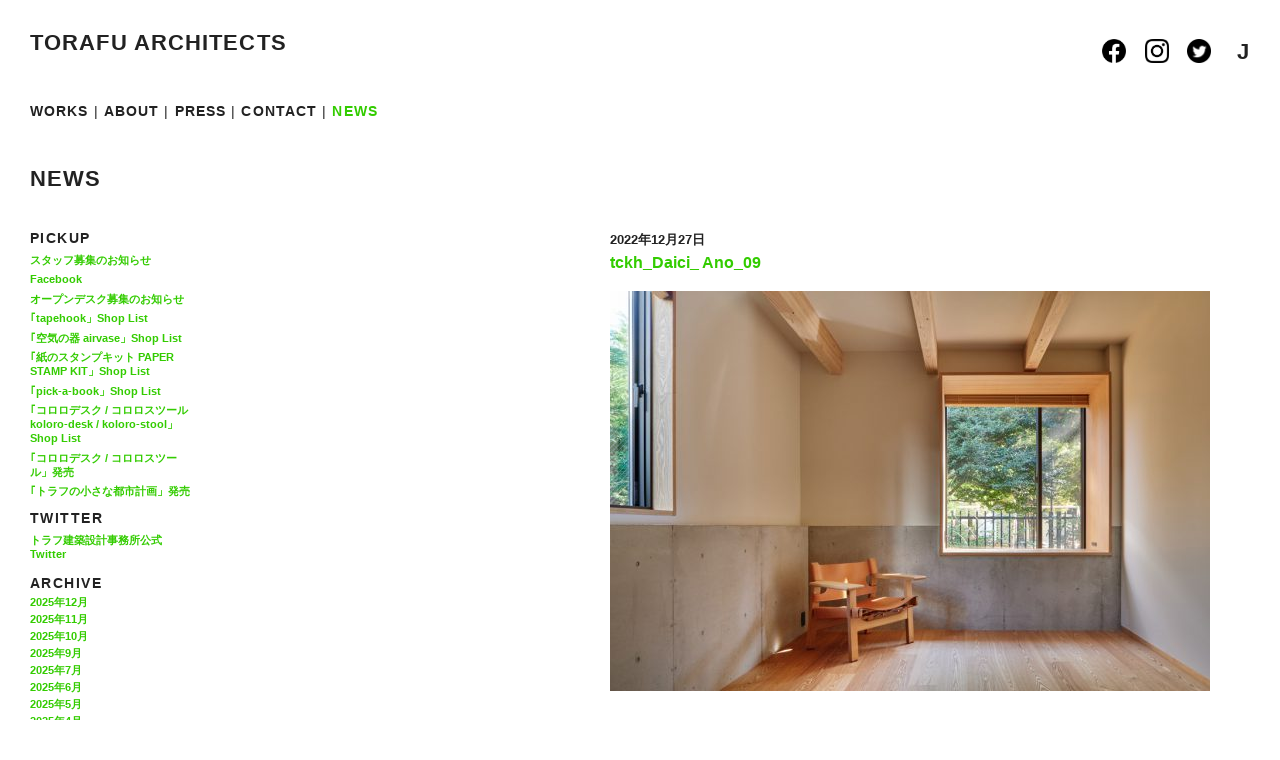

--- FILE ---
content_type: text/html; charset=UTF-8
request_url: http://torafu.com/works/a-house-facing-the-park/attachment/tckh_daici_-ano_09
body_size: 35569
content:
<!DOCTYPE html PUBLIC "-//W3C//DTD XHTML 1.0 Strict//EN" "http://www.w3.org/TR/xhtml1/DTD/xhtml1-strict.dtd">
<html xmlns="http://www.w3.org/1999/xhtml" lang="ja">
<head profile="http://gmpg.org/xfn/11">
<meta http-equiv="Content-Type" content="text/html; charset=UTF-8" />
<meta name="description" content="新しい感性を持つ若手建築家、鈴野浩一と禿真哉によるユニット、トラフ建築設計事務所...">
<title>tckh_Daici_ Ano_09 &laquo;  TORAFU ARCHITECTS トラフ建築設計事務所</title>

<!-- css -->
<link rel="stylesheet" href="http://torafu.com/wp-content/themes/torafu/css/reset.css" type="text/css" media="screen, print, projection, tv" />
<link rel="stylesheet" href="http://torafu.com/wp-content/themes/torafu/css/base.css" type="text/css" media="screen, print, projection, tv" />
<link rel="stylesheet" href="http://torafu.com/wp-content/themes/torafu/style.css" type="text/css" media="screen, print, projection, tv" />

<link rel="shortcut icon" type="image/x-icon" href="http://torafu.com/wp-content/themes/torafu/images/favicon.ico" />

<!-- js -->
<script src="http://torafu.com/wp-includes/js/jquery/jquery.js"></script> 
<script src="http://torafu.com/wp-includes/js/jquery/jquery-migrate.min.js"></script> 
<script src="http://torafu.com/wp-content/themes/torafu/js/jquery.scrollTo.js"></script> 
<script src="http://torafu.com/wp-content/themes/torafu/js/jquery.timer.js"></script> 
<script src="http://torafu.com/wp-content/themes/torafu/js/jquery.cycle.js"></script> 
<script src="http://torafu.com/wp-content/themes/torafu/js/jquery_cookie.js"></script> 

<script type="text/javascript"> 
jQuery.noConflict(); var $ = jQuery;

$(function() {


	$("#single img").each(function(){
		$(this).wrap("<div class='tn tn_single'><div class='tn_img'><a href='#'></a></div></div>");	
	});

	$("#about-img img").each(function(){
		$(this).wrap("<div class='tn tn_single'><div class='tn_img'><a href='#'></a></div></div>");	
	});

	$("#single-press img").each(function(){
		$(this).parent().addClass("tn_img2");
 		$(this).parent().width($(this).attr("width"));
	});

	setCookie();	
	initLng();
	$("#page").show();
	initImg();
		
	$.timer(600, function (timer) {
	$(".tn_img").css('background','#efefef');
	    timer.stop();
	});
	
	$(".l_J").click(function(){
		toggleLng($(this).html());
	});
	$(".l_E").click(function(){
		toggleLng($(this).html());
	});
	
});

function toggleMenuColour(t){
	$("#m_"+t).css('color','#33cc00');
}

function initImg(){
	if("" == 1){
		$(".S img").each(function(){ $(this).data('size',2); });
		$(".M img").each(function(){ $(this).data('size',1+(0.5*Math.round(2*Math.random()))); });
		$(".L img").each(function(){ $(this).data('size',1); });
		$(".tn img").each(function(){
			var orgW = $(this).width();
			var orgH = $(this).height();
			$(this).width(orgW/$(this).data('size'));		
			$(this).height(orgH/$(this).data('size'));				
		});
		
		$(".tn").each(function(){
			$(this).css('margin-top',3*(Math.round(2*Math.random()))+'em');
			$(this).width($(this).find("img").width());
			$(this).css('height','auto');
		});		
	}else{

		$(".tn img").each(function(){
			$(this).data('orgW',$(this).width());
			$(this).data('orgH',$(this).height());
			var scl = (1.5+(0.5*2*Math.random()));
			$(this).width($(this).width()/scl);		
			$(this).height($(this).height()/scl);
			$(this).height($(this).height());		
			$(this).data('current_size','s');
			$(this).data('tnW',$(this).width());		
			$(this).data('tnH',$(this).height());		
		});
		
		$(".tn").each(function(){
			$(this).css('margin-top',3*(Math.round(2*Math.random()))+'em');
			/*$(this).width($(this).find("img").width());*/
			$(this).css('height','auto');
		});		

		$(".tn").each(function(){					
/* 			$(this).css('margin-top',3*(Math.round(3*Math.random()))+'em'); */
/*
			$(this).find("img").data('orgW',$(this).css('width'));
			var www = $(this).find("img").width();
			var hhh = $(this).find("img").height();
*/

/*
			$(this).append("<p class='debug'></p>");
			$(this).find(".debug").html("test /w:"+www+" h:"+hhh);
*/

/*
			var scl = (1.5+(0.5*2*Math.random()));
			$(this).find("img").width(www/scl);
			$(this).find("img").height(hhh/scl);
*/
/* 			$(this).find("img").data('current_size','s'); */
		});
		$(".about-profile-img").each(function(){					
			$(this).find("img").width(150);
		});
	}	
}

function toggleLng(lng){
	/*if ($.browser.msie){*/
	if ($.support.msie){

		$(".tn_txt_unit").each(function(){
			$(this).data('orgTxt',$(this).html());
			$(this).html('');
		});
		$(".tn").animate({opacity:0});
		$("#page").animate({opacity:0},function(){
			this.style.removeAttribute('filter');           
			$("#lng .l_"+$.cookie('lng')).css('color','#333');
			$.cookie('lng',lng,{expires:30,path:'/'});
			initLng();
			$(".tn").animate({opacity:1},function(){
			this.style.removeAttribute('filter');           
			});			
			$("#page").animate({opacity:1},function(){
				$(".tn_txt_unit").each(function(){
					$(this).html($(this).data('orgTxt'));
				});
				this.style.removeAttribute('filter');           
			});			
		});
	}else{
		$("#youtube").hide();
		$("#page").animate({opacity:0},function(){	
			$("#lng .l_"+$.cookie('lng')).css('color','#333');
			$.cookie('lng',lng,{expires:30,path:'/'});
			initLng();
			$("#youtube").show();
			$("#page").animate({opacity:1});			
		});	
	}	
}

function setCookie(){
	$.cookie('lng',"",{path:"/",expires:-1});
	var lng=$.cookie('lng');
	if(lng==null){
		$.cookie('lng','J',{path:'/'});
	}
}

function initLng(){
	if($.cookie('lng')=='J'){
		$(".E").hide();
		$(".J").show();
	}else if($.cookie('lng')=='E'){
		$(".J").hide();	
		$(".E").show();
	}	
	$("#lng .l_"+$.cookie('lng')).css('color','#33cc00');
}
</script>
<meta name='robots' content='max-image-preview:large' />
<link rel='dns-prefetch' href='//s.w.org' />
<link rel="alternate" type="application/rss+xml" title="TORAFU ARCHITECTS トラフ建築設計事務所 &raquo; フィード" href="http://torafu.com/feed" />
<link rel="alternate" type="application/rss+xml" title="TORAFU ARCHITECTS トラフ建築設計事務所 &raquo; コメントフィード" href="http://torafu.com/comments/feed" />
<script type="text/javascript">
window._wpemojiSettings = {"baseUrl":"https:\/\/s.w.org\/images\/core\/emoji\/13.1.0\/72x72\/","ext":".png","svgUrl":"https:\/\/s.w.org\/images\/core\/emoji\/13.1.0\/svg\/","svgExt":".svg","source":{"concatemoji":"http:\/\/torafu.com\/wp-includes\/js\/wp-emoji-release.min.js?ver=d80f3f9e33e22ec6babb52b6bc484d43"}};
/*! This file is auto-generated */
!function(e,a,t){var n,r,o,i=a.createElement("canvas"),p=i.getContext&&i.getContext("2d");function s(e,t){var a=String.fromCharCode;p.clearRect(0,0,i.width,i.height),p.fillText(a.apply(this,e),0,0);e=i.toDataURL();return p.clearRect(0,0,i.width,i.height),p.fillText(a.apply(this,t),0,0),e===i.toDataURL()}function c(e){var t=a.createElement("script");t.src=e,t.defer=t.type="text/javascript",a.getElementsByTagName("head")[0].appendChild(t)}for(o=Array("flag","emoji"),t.supports={everything:!0,everythingExceptFlag:!0},r=0;r<o.length;r++)t.supports[o[r]]=function(e){if(!p||!p.fillText)return!1;switch(p.textBaseline="top",p.font="600 32px Arial",e){case"flag":return s([127987,65039,8205,9895,65039],[127987,65039,8203,9895,65039])?!1:!s([55356,56826,55356,56819],[55356,56826,8203,55356,56819])&&!s([55356,57332,56128,56423,56128,56418,56128,56421,56128,56430,56128,56423,56128,56447],[55356,57332,8203,56128,56423,8203,56128,56418,8203,56128,56421,8203,56128,56430,8203,56128,56423,8203,56128,56447]);case"emoji":return!s([10084,65039,8205,55357,56613],[10084,65039,8203,55357,56613])}return!1}(o[r]),t.supports.everything=t.supports.everything&&t.supports[o[r]],"flag"!==o[r]&&(t.supports.everythingExceptFlag=t.supports.everythingExceptFlag&&t.supports[o[r]]);t.supports.everythingExceptFlag=t.supports.everythingExceptFlag&&!t.supports.flag,t.DOMReady=!1,t.readyCallback=function(){t.DOMReady=!0},t.supports.everything||(n=function(){t.readyCallback()},a.addEventListener?(a.addEventListener("DOMContentLoaded",n,!1),e.addEventListener("load",n,!1)):(e.attachEvent("onload",n),a.attachEvent("onreadystatechange",function(){"complete"===a.readyState&&t.readyCallback()})),(n=t.source||{}).concatemoji?c(n.concatemoji):n.wpemoji&&n.twemoji&&(c(n.twemoji),c(n.wpemoji)))}(window,document,window._wpemojiSettings);
</script>
<style type="text/css">
img.wp-smiley,
img.emoji {
	display: inline !important;
	border: none !important;
	box-shadow: none !important;
	height: 1em !important;
	width: 1em !important;
	margin: 0 0.07em !important;
	vertical-align: -0.1em !important;
	background: none !important;
	padding: 0 !important;
}
</style>
	<link rel='stylesheet' id='wp-block-library-css'  href='http://torafu.com/wp-includes/css/dist/block-library/style.min.css?ver=d80f3f9e33e22ec6babb52b6bc484d43' type='text/css' media='all' />
<style id='wp-block-library-inline-css' type='text/css'>
.has-text-align-justify{text-align:justify;}
</style>
<link rel='stylesheet' id='mediaelement-css'  href='http://torafu.com/wp-includes/js/mediaelement/mediaelementplayer-legacy.min.css?ver=4.2.16' type='text/css' media='all' />
<link rel='stylesheet' id='wp-mediaelement-css'  href='http://torafu.com/wp-includes/js/mediaelement/wp-mediaelement.min.css?ver=d80f3f9e33e22ec6babb52b6bc484d43' type='text/css' media='all' />
<style id='global-styles-inline-css' type='text/css'>
body{--wp--preset--color--black: #000000;--wp--preset--color--cyan-bluish-gray: #abb8c3;--wp--preset--color--white: #ffffff;--wp--preset--color--pale-pink: #f78da7;--wp--preset--color--vivid-red: #cf2e2e;--wp--preset--color--luminous-vivid-orange: #ff6900;--wp--preset--color--luminous-vivid-amber: #fcb900;--wp--preset--color--light-green-cyan: #7bdcb5;--wp--preset--color--vivid-green-cyan: #00d084;--wp--preset--color--pale-cyan-blue: #8ed1fc;--wp--preset--color--vivid-cyan-blue: #0693e3;--wp--preset--color--vivid-purple: #9b51e0;--wp--preset--gradient--vivid-cyan-blue-to-vivid-purple: linear-gradient(135deg,rgba(6,147,227,1) 0%,rgb(155,81,224) 100%);--wp--preset--gradient--light-green-cyan-to-vivid-green-cyan: linear-gradient(135deg,rgb(122,220,180) 0%,rgb(0,208,130) 100%);--wp--preset--gradient--luminous-vivid-amber-to-luminous-vivid-orange: linear-gradient(135deg,rgba(252,185,0,1) 0%,rgba(255,105,0,1) 100%);--wp--preset--gradient--luminous-vivid-orange-to-vivid-red: linear-gradient(135deg,rgba(255,105,0,1) 0%,rgb(207,46,46) 100%);--wp--preset--gradient--very-light-gray-to-cyan-bluish-gray: linear-gradient(135deg,rgb(238,238,238) 0%,rgb(169,184,195) 100%);--wp--preset--gradient--cool-to-warm-spectrum: linear-gradient(135deg,rgb(74,234,220) 0%,rgb(151,120,209) 20%,rgb(207,42,186) 40%,rgb(238,44,130) 60%,rgb(251,105,98) 80%,rgb(254,248,76) 100%);--wp--preset--gradient--blush-light-purple: linear-gradient(135deg,rgb(255,206,236) 0%,rgb(152,150,240) 100%);--wp--preset--gradient--blush-bordeaux: linear-gradient(135deg,rgb(254,205,165) 0%,rgb(254,45,45) 50%,rgb(107,0,62) 100%);--wp--preset--gradient--luminous-dusk: linear-gradient(135deg,rgb(255,203,112) 0%,rgb(199,81,192) 50%,rgb(65,88,208) 100%);--wp--preset--gradient--pale-ocean: linear-gradient(135deg,rgb(255,245,203) 0%,rgb(182,227,212) 50%,rgb(51,167,181) 100%);--wp--preset--gradient--electric-grass: linear-gradient(135deg,rgb(202,248,128) 0%,rgb(113,206,126) 100%);--wp--preset--gradient--midnight: linear-gradient(135deg,rgb(2,3,129) 0%,rgb(40,116,252) 100%);--wp--preset--duotone--dark-grayscale: url('#wp-duotone-dark-grayscale');--wp--preset--duotone--grayscale: url('#wp-duotone-grayscale');--wp--preset--duotone--purple-yellow: url('#wp-duotone-purple-yellow');--wp--preset--duotone--blue-red: url('#wp-duotone-blue-red');--wp--preset--duotone--midnight: url('#wp-duotone-midnight');--wp--preset--duotone--magenta-yellow: url('#wp-duotone-magenta-yellow');--wp--preset--duotone--purple-green: url('#wp-duotone-purple-green');--wp--preset--duotone--blue-orange: url('#wp-duotone-blue-orange');--wp--preset--font-size--small: 13px;--wp--preset--font-size--medium: 20px;--wp--preset--font-size--large: 36px;--wp--preset--font-size--x-large: 42px;}.has-black-color{color: var(--wp--preset--color--black) !important;}.has-cyan-bluish-gray-color{color: var(--wp--preset--color--cyan-bluish-gray) !important;}.has-white-color{color: var(--wp--preset--color--white) !important;}.has-pale-pink-color{color: var(--wp--preset--color--pale-pink) !important;}.has-vivid-red-color{color: var(--wp--preset--color--vivid-red) !important;}.has-luminous-vivid-orange-color{color: var(--wp--preset--color--luminous-vivid-orange) !important;}.has-luminous-vivid-amber-color{color: var(--wp--preset--color--luminous-vivid-amber) !important;}.has-light-green-cyan-color{color: var(--wp--preset--color--light-green-cyan) !important;}.has-vivid-green-cyan-color{color: var(--wp--preset--color--vivid-green-cyan) !important;}.has-pale-cyan-blue-color{color: var(--wp--preset--color--pale-cyan-blue) !important;}.has-vivid-cyan-blue-color{color: var(--wp--preset--color--vivid-cyan-blue) !important;}.has-vivid-purple-color{color: var(--wp--preset--color--vivid-purple) !important;}.has-black-background-color{background-color: var(--wp--preset--color--black) !important;}.has-cyan-bluish-gray-background-color{background-color: var(--wp--preset--color--cyan-bluish-gray) !important;}.has-white-background-color{background-color: var(--wp--preset--color--white) !important;}.has-pale-pink-background-color{background-color: var(--wp--preset--color--pale-pink) !important;}.has-vivid-red-background-color{background-color: var(--wp--preset--color--vivid-red) !important;}.has-luminous-vivid-orange-background-color{background-color: var(--wp--preset--color--luminous-vivid-orange) !important;}.has-luminous-vivid-amber-background-color{background-color: var(--wp--preset--color--luminous-vivid-amber) !important;}.has-light-green-cyan-background-color{background-color: var(--wp--preset--color--light-green-cyan) !important;}.has-vivid-green-cyan-background-color{background-color: var(--wp--preset--color--vivid-green-cyan) !important;}.has-pale-cyan-blue-background-color{background-color: var(--wp--preset--color--pale-cyan-blue) !important;}.has-vivid-cyan-blue-background-color{background-color: var(--wp--preset--color--vivid-cyan-blue) !important;}.has-vivid-purple-background-color{background-color: var(--wp--preset--color--vivid-purple) !important;}.has-black-border-color{border-color: var(--wp--preset--color--black) !important;}.has-cyan-bluish-gray-border-color{border-color: var(--wp--preset--color--cyan-bluish-gray) !important;}.has-white-border-color{border-color: var(--wp--preset--color--white) !important;}.has-pale-pink-border-color{border-color: var(--wp--preset--color--pale-pink) !important;}.has-vivid-red-border-color{border-color: var(--wp--preset--color--vivid-red) !important;}.has-luminous-vivid-orange-border-color{border-color: var(--wp--preset--color--luminous-vivid-orange) !important;}.has-luminous-vivid-amber-border-color{border-color: var(--wp--preset--color--luminous-vivid-amber) !important;}.has-light-green-cyan-border-color{border-color: var(--wp--preset--color--light-green-cyan) !important;}.has-vivid-green-cyan-border-color{border-color: var(--wp--preset--color--vivid-green-cyan) !important;}.has-pale-cyan-blue-border-color{border-color: var(--wp--preset--color--pale-cyan-blue) !important;}.has-vivid-cyan-blue-border-color{border-color: var(--wp--preset--color--vivid-cyan-blue) !important;}.has-vivid-purple-border-color{border-color: var(--wp--preset--color--vivid-purple) !important;}.has-vivid-cyan-blue-to-vivid-purple-gradient-background{background: var(--wp--preset--gradient--vivid-cyan-blue-to-vivid-purple) !important;}.has-light-green-cyan-to-vivid-green-cyan-gradient-background{background: var(--wp--preset--gradient--light-green-cyan-to-vivid-green-cyan) !important;}.has-luminous-vivid-amber-to-luminous-vivid-orange-gradient-background{background: var(--wp--preset--gradient--luminous-vivid-amber-to-luminous-vivid-orange) !important;}.has-luminous-vivid-orange-to-vivid-red-gradient-background{background: var(--wp--preset--gradient--luminous-vivid-orange-to-vivid-red) !important;}.has-very-light-gray-to-cyan-bluish-gray-gradient-background{background: var(--wp--preset--gradient--very-light-gray-to-cyan-bluish-gray) !important;}.has-cool-to-warm-spectrum-gradient-background{background: var(--wp--preset--gradient--cool-to-warm-spectrum) !important;}.has-blush-light-purple-gradient-background{background: var(--wp--preset--gradient--blush-light-purple) !important;}.has-blush-bordeaux-gradient-background{background: var(--wp--preset--gradient--blush-bordeaux) !important;}.has-luminous-dusk-gradient-background{background: var(--wp--preset--gradient--luminous-dusk) !important;}.has-pale-ocean-gradient-background{background: var(--wp--preset--gradient--pale-ocean) !important;}.has-electric-grass-gradient-background{background: var(--wp--preset--gradient--electric-grass) !important;}.has-midnight-gradient-background{background: var(--wp--preset--gradient--midnight) !important;}.has-small-font-size{font-size: var(--wp--preset--font-size--small) !important;}.has-medium-font-size{font-size: var(--wp--preset--font-size--medium) !important;}.has-large-font-size{font-size: var(--wp--preset--font-size--large) !important;}.has-x-large-font-size{font-size: var(--wp--preset--font-size--x-large) !important;}
</style>
<link rel='stylesheet' id='cptch_stylesheet-css'  href='http://torafu.com/wp-content/plugins/captcha/css/style.css?ver=d80f3f9e33e22ec6babb52b6bc484d43' type='text/css' media='all' />
<link rel='stylesheet' id='jetpack_css-css'  href='http://torafu.com/wp-content/plugins/jetpack/css/jetpack.css?ver=10.7.2' type='text/css' media='all' />
<link rel="https://api.w.org/" href="http://torafu.com/wp-json/" /><link rel="alternate" type="application/json" href="http://torafu.com/wp-json/wp/v2/media/25153" /><link rel="EditURI" type="application/rsd+xml" title="RSD" href="http://torafu.com/xmlrpc.php?rsd" />
<link rel="wlwmanifest" type="application/wlwmanifest+xml" href="http://torafu.com/wp-includes/wlwmanifest.xml" /> 

<link rel='shortlink' href='http://torafu.com/?p=25153' />
<link rel="alternate" type="application/json+oembed" href="http://torafu.com/wp-json/oembed/1.0/embed?url=http%3A%2F%2Ftorafu.com%2Fworks%2Fa-house-facing-the-park%2Fattachment%2Ftckh_daici_-ano_09" />
<link rel="alternate" type="text/xml+oembed" href="http://torafu.com/wp-json/oembed/1.0/embed?url=http%3A%2F%2Ftorafu.com%2Fworks%2Fa-house-facing-the-park%2Fattachment%2Ftckh_daici_-ano_09&#038;format=xml" />
<style type="text/css">
.taxonomy-drilldown-lists p,
.taxonomy-drilldown-checkboxes p,
.taxonomy-drilldown-dropdowns p {
	margin-top: 1em;
}

.taxonomy-drilldown-checkboxes li,
.taxonomy-drilldown-dropdowns li {
	list-style: none;
}

.taxonomy-drilldown-dropdowns select {
	display: block;
}
</style>
<style type='text/css'>img#wpstats{display:none}</style>
	<meta name="norton-safeweb-site-verification" content="50kcz2tvwey37dyi2vk6vbam9e2e1w46-8e88ctgtvvdzeikna3ikm7spi25cn26a0oc9nlkiqm4i28sj0zd0l82hkj9jyczzr37zepxottvzfoyd6xlkgnac485fbsf" />
</head>

<body id="pagetop">
<!--////////////////////////////////////////////////////////////////////////////////-->
<!-- page -->
<!--////////////////////////////////////////////////////////////////////////////////-->
<div id="page">
<!--////////////////////////////////////////////////////////////////////////////////-->
<!-- header -->
<!--////////////////////////////////////////////////////////////////////////////////-->
	<div id="header">
		<!-- header-r1 -->
		<div id="header-r1" class="clearfix">
			<div id="logo">
				<h1><a href="http://torafu.com">TORAFU ARCHITECTS</a></h1>
			</div>
			<!-- exclude news -->
			<div id="lng">				
					
				<a href="https://www.facebook.com/torafu.co.jp"><img src="http://torafu.com/wp-content/themes/torafu/images/icon-facebook.png" id="sns-icon" /></a>&nbsp;
				<a href="https://www.instagram.com/torafuarchitects/"><img src="http://torafu.com/wp-content/themes/torafu/images/icon-instagram.png" id="sns-icon" /></a>&nbsp;
				<a href="https://twitter.com/_TORAFU"><img src="http://torafu.com/wp-content/themes/torafu/images/icon-twitter.png" id="sns-icon" /></a>&nbsp;&nbsp;
				<strong>J</strong>					
				
			</div>
		</div>
		<!-- header-r2 -->
		<div id="header-r2" class="clearfix">
			<!-- menu -->
			<div id="menu">
				<ul class="clearfix">
					<li><a href="http://torafu.com" id="m_WORKS">WORKS</a>&nbsp;|&nbsp;</li>
					<li><a href="http://torafu.com/about/" id="m_ABOUT">ABOUT</a>&nbsp;|&nbsp;</li>
					<li><a href="http://torafu.com/press/" id="m_PRESS">PRESS</a>&nbsp;|&nbsp;</li>
					<li><a href="http://torafu.com/contact/" id="m_CONTACT">CONTACT</a>&nbsp;|&nbsp;</li>
					<li><a href="http://torafu.com/news/" id="m_NEWS">NEWS</a></li>
				</ul>			
			</div>
		</div>		
	</div>
<!--////////////////////////////////////////////////////////////////////////////////-->
<!-- content-->
<!--////////////////////////////////////////////////////////////////////////////////-->
	<div id="content">
<!-- toggle menu -->
<script type="text/javascript">toggleMenuColour("NEWS");</script>

<!-- news -->
<div id="news" class="clearfix">

	<!-- header-text -->
	<div id="header-text"><h2>NEWS</h2></div>
	<!-- header-text -->

	<!-- news-sidebar -->
	<div id="news-sidebar">
		<div id="news-pickup">
			<h3>PICKUP</h3>
			<ul>
												 
				 <li><a href="http://torafu.com/news/%e3%82%b9%e3%82%bf%e3%83%83%e3%83%95%e5%8b%9f%e9%9b%86%e3%81%ae%e3%81%8a%e7%9f%a5%e3%82%89%e3%81%9b-3.html">スタッフ募集のお知らせ</a></li>
				
								 
				 <li><a href="http://torafu.com/news/facebook.html">Facebook</a></li>
				
								 
				 <li><a href="http://torafu.com/news/open-desk-2013082.html">オープンデスク募集のお知らせ</a></li>
				
								 
				 <li><a href="http://torafu.com/pickup/tapehook-shop-list-2.html">｢tapehook」Shop List</a></li>
				
								 
				 <li><a href="http://torafu.com/pickup/airvase-shoplist.html">｢空気の器 airvase」Shop List</a></li>
				
								 
				 <li><a href="http://torafu.com/pickup/paper-stamp-kit-shoplist.html">｢紙のスタンプキット PAPER STAMP KIT」Shop List</a></li>
				
								 
				 <li><a href="http://torafu.com/pickup/pick-a-book-shop-list.html">｢pick-a-book」Shop List</a></li>
				
								 
				 <li><a href="http://torafu.com/pickup/koloro-shop-list.html">｢コロロデスク / コロロスツール koloro-desk / koloro-stool」Shop List</a></li>
				
								 
				 <li><a href="http://torafu.com/news/koloro-desk-stool.html">｢コロロデスク / コロロスツール」発売</a></li>
				
								 
				 <li><a href="http://torafu.com/news/torafus-small-city-planning.html">｢トラフの小さな都市計画」発売</a></li>
				
							</ul>
		</div>
		<div id="twitter">
			<h3>TWITTER</h3>
			<ul>
				<li><a href="http://twitter.com/_TORAFU/" target="_blank">トラフ建築設計事務所公式<br />Twitter</a></li>
			</ul>
		</div>
		<div id="news-archive">
			<h3>ARCHIVE</h3>
			<ul>
				<li><a href='http://torafu.com/2025/12'>2025年12月</a></li>
	<li><a href='http://torafu.com/2025/11'>2025年11月</a></li>
	<li><a href='http://torafu.com/2025/10'>2025年10月</a></li>
	<li><a href='http://torafu.com/2025/09'>2025年9月</a></li>
	<li><a href='http://torafu.com/2025/07'>2025年7月</a></li>
	<li><a href='http://torafu.com/2025/06'>2025年6月</a></li>
	<li><a href='http://torafu.com/2025/05'>2025年5月</a></li>
	<li><a href='http://torafu.com/2025/04'>2025年4月</a></li>
	<li><a href='http://torafu.com/2025/03'>2025年3月</a></li>
	<li><a href='http://torafu.com/2025/02'>2025年2月</a></li>
	<li><a href='http://torafu.com/2025/01'>2025年1月</a></li>
	<li><a href='http://torafu.com/2024/12'>2024年12月</a></li>
	<li><a href='http://torafu.com/2024/11'>2024年11月</a></li>
	<li><a href='http://torafu.com/2024/10'>2024年10月</a></li>
	<li><a href='http://torafu.com/2024/09'>2024年9月</a></li>
	<li><a href='http://torafu.com/2024/08'>2024年8月</a></li>
	<li><a href='http://torafu.com/2024/07'>2024年7月</a></li>
	<li><a href='http://torafu.com/2024/06'>2024年6月</a></li>
	<li><a href='http://torafu.com/2024/05'>2024年5月</a></li>
	<li><a href='http://torafu.com/2024/04'>2024年4月</a></li>
	<li><a href='http://torafu.com/2024/03'>2024年3月</a></li>
	<li><a href='http://torafu.com/2024/02'>2024年2月</a></li>
	<li><a href='http://torafu.com/2024/01'>2024年1月</a></li>
	<li><a href='http://torafu.com/2023/12'>2023年12月</a></li>
	<li><a href='http://torafu.com/2023/11'>2023年11月</a></li>
	<li><a href='http://torafu.com/2023/10'>2023年10月</a></li>
	<li><a href='http://torafu.com/2023/09'>2023年9月</a></li>
	<li><a href='http://torafu.com/2023/08'>2023年8月</a></li>
	<li><a href='http://torafu.com/2023/07'>2023年7月</a></li>
	<li><a href='http://torafu.com/2023/06'>2023年6月</a></li>
	<li><a href='http://torafu.com/2023/05'>2023年5月</a></li>
	<li><a href='http://torafu.com/2023/04'>2023年4月</a></li>
	<li><a href='http://torafu.com/2023/03'>2023年3月</a></li>
	<li><a href='http://torafu.com/2022/12'>2022年12月</a></li>
	<li><a href='http://torafu.com/2022/11'>2022年11月</a></li>
	<li><a href='http://torafu.com/2022/10'>2022年10月</a></li>
	<li><a href='http://torafu.com/2022/09'>2022年9月</a></li>
	<li><a href='http://torafu.com/2022/08'>2022年8月</a></li>
	<li><a href='http://torafu.com/2022/07'>2022年7月</a></li>
	<li><a href='http://torafu.com/2022/06'>2022年6月</a></li>
	<li><a href='http://torafu.com/2022/05'>2022年5月</a></li>
	<li><a href='http://torafu.com/2022/04'>2022年4月</a></li>
	<li><a href='http://torafu.com/2022/03'>2022年3月</a></li>
	<li><a href='http://torafu.com/2021/12'>2021年12月</a></li>
	<li><a href='http://torafu.com/2021/11'>2021年11月</a></li>
	<li><a href='http://torafu.com/2021/10'>2021年10月</a></li>
	<li><a href='http://torafu.com/2021/09'>2021年9月</a></li>
	<li><a href='http://torafu.com/2021/08'>2021年8月</a></li>
	<li><a href='http://torafu.com/2021/07'>2021年7月</a></li>
	<li><a href='http://torafu.com/2021/06'>2021年6月</a></li>
	<li><a href='http://torafu.com/2021/05'>2021年5月</a></li>
	<li><a href='http://torafu.com/2021/03'>2021年3月</a></li>
	<li><a href='http://torafu.com/2021/01'>2021年1月</a></li>
	<li><a href='http://torafu.com/2020/12'>2020年12月</a></li>
	<li><a href='http://torafu.com/2020/11'>2020年11月</a></li>
	<li><a href='http://torafu.com/2020/10'>2020年10月</a></li>
	<li><a href='http://torafu.com/2020/09'>2020年9月</a></li>
	<li><a href='http://torafu.com/2020/08'>2020年8月</a></li>
	<li><a href='http://torafu.com/2020/07'>2020年7月</a></li>
	<li><a href='http://torafu.com/2020/06'>2020年6月</a></li>
	<li><a href='http://torafu.com/2020/05'>2020年5月</a></li>
	<li><a href='http://torafu.com/2020/04'>2020年4月</a></li>
	<li><a href='http://torafu.com/2020/03'>2020年3月</a></li>
	<li><a href='http://torafu.com/2020/02'>2020年2月</a></li>
	<li><a href='http://torafu.com/2020/01'>2020年1月</a></li>
	<li><a href='http://torafu.com/2019/12'>2019年12月</a></li>
	<li><a href='http://torafu.com/2019/11'>2019年11月</a></li>
	<li><a href='http://torafu.com/2019/10'>2019年10月</a></li>
	<li><a href='http://torafu.com/2019/09'>2019年9月</a></li>
	<li><a href='http://torafu.com/2019/08'>2019年8月</a></li>
	<li><a href='http://torafu.com/2019/07'>2019年7月</a></li>
	<li><a href='http://torafu.com/2019/06'>2019年6月</a></li>
	<li><a href='http://torafu.com/2019/05'>2019年5月</a></li>
	<li><a href='http://torafu.com/2019/04'>2019年4月</a></li>
	<li><a href='http://torafu.com/2019/03'>2019年3月</a></li>
	<li><a href='http://torafu.com/2019/01'>2019年1月</a></li>
	<li><a href='http://torafu.com/2018/12'>2018年12月</a></li>
	<li><a href='http://torafu.com/2018/11'>2018年11月</a></li>
	<li><a href='http://torafu.com/2018/10'>2018年10月</a></li>
	<li><a href='http://torafu.com/2018/09'>2018年9月</a></li>
	<li><a href='http://torafu.com/2018/08'>2018年8月</a></li>
	<li><a href='http://torafu.com/2018/07'>2018年7月</a></li>
	<li><a href='http://torafu.com/2018/06'>2018年6月</a></li>
	<li><a href='http://torafu.com/2018/05'>2018年5月</a></li>
	<li><a href='http://torafu.com/2018/04'>2018年4月</a></li>
	<li><a href='http://torafu.com/2018/03'>2018年3月</a></li>
	<li><a href='http://torafu.com/2018/02'>2018年2月</a></li>
	<li><a href='http://torafu.com/2018/01'>2018年1月</a></li>
	<li><a href='http://torafu.com/2017/12'>2017年12月</a></li>
	<li><a href='http://torafu.com/2017/11'>2017年11月</a></li>
	<li><a href='http://torafu.com/2017/10'>2017年10月</a></li>
	<li><a href='http://torafu.com/2017/09'>2017年9月</a></li>
	<li><a href='http://torafu.com/2017/08'>2017年8月</a></li>
	<li><a href='http://torafu.com/2017/07'>2017年7月</a></li>
	<li><a href='http://torafu.com/2017/06'>2017年6月</a></li>
	<li><a href='http://torafu.com/2017/05'>2017年5月</a></li>
	<li><a href='http://torafu.com/2017/04'>2017年4月</a></li>
	<li><a href='http://torafu.com/2017/03'>2017年3月</a></li>
	<li><a href='http://torafu.com/2017/01'>2017年1月</a></li>
	<li><a href='http://torafu.com/2016/12'>2016年12月</a></li>
	<li><a href='http://torafu.com/2016/11'>2016年11月</a></li>
	<li><a href='http://torafu.com/2016/10'>2016年10月</a></li>
	<li><a href='http://torafu.com/2016/08'>2016年8月</a></li>
	<li><a href='http://torafu.com/2016/07'>2016年7月</a></li>
	<li><a href='http://torafu.com/2016/06'>2016年6月</a></li>
	<li><a href='http://torafu.com/2016/05'>2016年5月</a></li>
	<li><a href='http://torafu.com/2016/04'>2016年4月</a></li>
	<li><a href='http://torafu.com/2016/03'>2016年3月</a></li>
	<li><a href='http://torafu.com/2016/02'>2016年2月</a></li>
	<li><a href='http://torafu.com/2016/01'>2016年1月</a></li>
	<li><a href='http://torafu.com/2015/12'>2015年12月</a></li>
	<li><a href='http://torafu.com/2015/11'>2015年11月</a></li>
	<li><a href='http://torafu.com/2015/10'>2015年10月</a></li>
	<li><a href='http://torafu.com/2015/09'>2015年9月</a></li>
	<li><a href='http://torafu.com/2015/07'>2015年7月</a></li>
	<li><a href='http://torafu.com/2015/06'>2015年6月</a></li>
	<li><a href='http://torafu.com/2015/05'>2015年5月</a></li>
	<li><a href='http://torafu.com/2015/04'>2015年4月</a></li>
	<li><a href='http://torafu.com/2015/03'>2015年3月</a></li>
	<li><a href='http://torafu.com/2015/02'>2015年2月</a></li>
	<li><a href='http://torafu.com/2015/01'>2015年1月</a></li>
	<li><a href='http://torafu.com/2014/12'>2014年12月</a></li>
	<li><a href='http://torafu.com/2014/11'>2014年11月</a></li>
	<li><a href='http://torafu.com/2014/10'>2014年10月</a></li>
	<li><a href='http://torafu.com/2014/09'>2014年9月</a></li>
	<li><a href='http://torafu.com/2014/08'>2014年8月</a></li>
	<li><a href='http://torafu.com/2014/07'>2014年7月</a></li>
	<li><a href='http://torafu.com/2014/06'>2014年6月</a></li>
	<li><a href='http://torafu.com/2014/05'>2014年5月</a></li>
	<li><a href='http://torafu.com/2014/04'>2014年4月</a></li>
	<li><a href='http://torafu.com/2014/03'>2014年3月</a></li>
	<li><a href='http://torafu.com/2014/02'>2014年2月</a></li>
	<li><a href='http://torafu.com/2014/01'>2014年1月</a></li>
	<li><a href='http://torafu.com/2013/12'>2013年12月</a></li>
	<li><a href='http://torafu.com/2013/11'>2013年11月</a></li>
	<li><a href='http://torafu.com/2013/10'>2013年10月</a></li>
	<li><a href='http://torafu.com/2013/09'>2013年9月</a></li>
	<li><a href='http://torafu.com/2013/08'>2013年8月</a></li>
	<li><a href='http://torafu.com/2013/07'>2013年7月</a></li>
	<li><a href='http://torafu.com/2013/06'>2013年6月</a></li>
	<li><a href='http://torafu.com/2013/05'>2013年5月</a></li>
	<li><a href='http://torafu.com/2013/04'>2013年4月</a></li>
	<li><a href='http://torafu.com/2013/03'>2013年3月</a></li>
	<li><a href='http://torafu.com/2013/02'>2013年2月</a></li>
	<li><a href='http://torafu.com/2013/01'>2013年1月</a></li>
	<li><a href='http://torafu.com/2012/12'>2012年12月</a></li>
	<li><a href='http://torafu.com/2012/11'>2012年11月</a></li>
	<li><a href='http://torafu.com/2012/10'>2012年10月</a></li>
	<li><a href='http://torafu.com/2012/09'>2012年9月</a></li>
	<li><a href='http://torafu.com/2012/08'>2012年8月</a></li>
	<li><a href='http://torafu.com/2012/07'>2012年7月</a></li>
	<li><a href='http://torafu.com/2012/06'>2012年6月</a></li>
	<li><a href='http://torafu.com/2012/05'>2012年5月</a></li>
	<li><a href='http://torafu.com/2012/04'>2012年4月</a></li>
	<li><a href='http://torafu.com/2012/03'>2012年3月</a></li>
	<li><a href='http://torafu.com/2012/02'>2012年2月</a></li>
	<li><a href='http://torafu.com/2012/01'>2012年1月</a></li>
	<li><a href='http://torafu.com/2011/12'>2011年12月</a></li>
	<li><a href='http://torafu.com/2011/11'>2011年11月</a></li>
	<li><a href='http://torafu.com/2011/10'>2011年10月</a></li>
	<li><a href='http://torafu.com/2011/09'>2011年9月</a></li>
	<li><a href='http://torafu.com/2011/08'>2011年8月</a></li>
	<li><a href='http://torafu.com/2011/07'>2011年7月</a></li>
	<li><a href='http://torafu.com/2011/06'>2011年6月</a></li>
	<li><a href='http://torafu.com/2011/05'>2011年5月</a></li>
	<li><a href='http://torafu.com/2011/04'>2011年4月</a></li>
	<li><a href='http://torafu.com/2011/03'>2011年3月</a></li>
	<li><a href='http://torafu.com/2011/02'>2011年2月</a></li>
	<li><a href='http://torafu.com/2011/01'>2011年1月</a></li>
	<li><a href='http://torafu.com/2010/12'>2010年12月</a></li>
	<li><a href='http://torafu.com/2010/11'>2010年11月</a></li>
			</ul>
			<br/>
			<a href="http://torafu.sakura.ne.jp/old/news.html" target="_blank">OLD NEWS</a>
			<br/>
			<a href="http://torafu1.exblog.jp/" target="_blank">OLD DIARY</a>
		</div>
	</div>
	<!-- news-sidebar -->

	<!-- news-content -->
	<div id="news-content">
					<div class="news-post">
				<div class="news-post-header clearfix">
						<p class="news-post-date">2022年12月27日</p>
						<h3><a href="http://torafu.com/works/a-house-facing-the-park/attachment/tckh_daici_-ano_09">tckh_Daici_ Ano_09</a></h3>
				</div>
				<p class="attachment"><a href='http://torafu.com/wp-content/uploads/tckh_Daici_-Ano_09.jpg'><img width="600" height="400" src="http://torafu.com/wp-content/uploads/tckh_Daici_-Ano_09-600x400.jpg" class="attachment-medium size-medium" alt="" loading="lazy" srcset="http://torafu.com/wp-content/uploads/tckh_Daici_-Ano_09-600x400.jpg 600w, http://torafu.com/wp-content/uploads/tckh_Daici_-Ano_09-300x200.jpg 300w, http://torafu.com/wp-content/uploads/tckh_Daici_-Ano_09-768x512.jpg 768w, http://torafu.com/wp-content/uploads/tckh_Daici_-Ano_09.jpg 1024w" sizes="(max-width: 600px) 100vw, 600px" /></a></p>
			</div>
			</div>
	<!-- news-content -->

	
</div>
<!-- news -->


</div>
<!-- content -->

<!-- footer -->
<div id="footer">
	<p>© 2026 TORAFU ARCHITECTS / all rights reserved.</p>
</div>
<!-- footer -->	

</div>
<!-- page -->

<script src='https://stats.wp.com/e-202605.js' defer></script>
<script>
	_stq = window._stq || [];
	_stq.push([ 'view', {v:'ext',j:'1:10.7.2',blog:'203362449',post:'25153',tz:'9',srv:'torafu.com'} ]);
	_stq.push([ 'clickTrackerInit', '203362449', '25153' ]);
</script>

</body>
</html>
